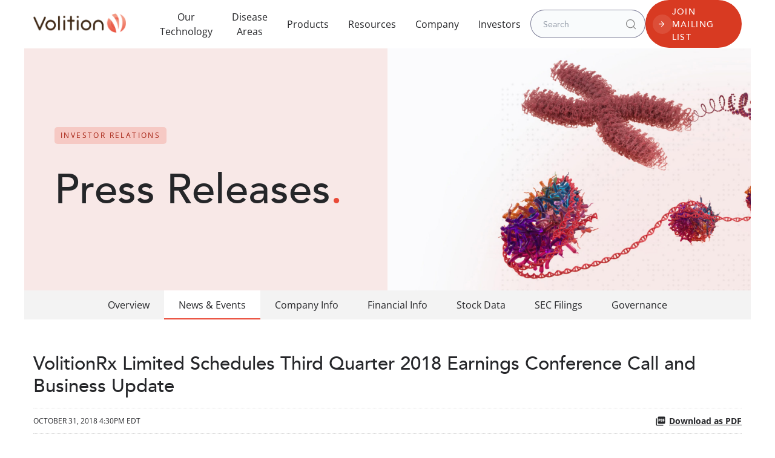

--- FILE ---
content_type: text/html; charset=UTF-8
request_url: https://ir.volition.com/news-events/press-releases/detail/654/volitionrx-limited-schedules-third-quarter-2018-earnings-conference-call-and-business-update
body_size: 9729
content:
<!DOCTYPE html>
<html class="html page-template-default page" lang="en">
    <head>
        <!-- Start cookieyes banner --> 
<script id="cookieyes" type="text/javascript" src="https://cdn-cookieyes.com/client_data/b48db138d8538ee1cb15e1c8/script.js"></script> 
<!-- End cookieyes banner -->        <meta http-equiv="x-ua-compatible" content="ie=edge">
        <meta charset="utf-8">
                        <link rel="alternate" type="application/rss+xml" title="VolitionRx Ltd - Recent News" href="https://ir.volition.com/news-events/press-releases/rss" />
                
        <title>VolitionRx Limited Schedules Third Quarter 2018 Earnings Conference Call and Business Update :: VolitionRx Ltd (VNRX)</title>
        
        <link rel="canonical" href="https://ir.volition.com/news-events/press-releases/detail/654/volitionrx-limited-schedules-third-quarter-2018-earnings-conference-call-and-business-update">
<meta property="og:url" content="https://ir.volition.com/news-events/press-releases/detail/654/volitionrx-limited-schedules-third-quarter-2018-earnings-conference-call-and-business-update">


<meta property="og:site_name" content="VolitionRx Ltd">
<meta property="og:title" content="VolitionRx Limited Schedules Third Quarter 2018 Earnings Conference Call and Business Update">
<meta property="og:type" content="website">

<meta property="og:image" content="https://ir.volition.com/_assets/_c99f44e7ae6c3ceb8720f19c5627557d/volitionrx/db/356/5593/social_image_resized.jpg">
<meta name="twitter:card" content="summary_large_image">

<meta property="og:description" content="


Conference call to take place Thursday, November 8, 2018 at 8:30 am Eastern time
  ISNES, Belgium, Oct. 31, 2018 /PRNewswire/ -- VolitionRx…...">
<meta name="description" content="


Conference call to take place Thursday, November 8, 2018 at 8:30 am Eastern time
  ISNES, Belgium, Oct. 31, 2018 /PRNewswire/ -- VolitionRx…...">



<script type="application/ld+json">
	{"@context":"http:\/\/schema.org","@type":"Corporation","name":"VolitionRx Ltd","address":{"@type":"PostalAddress","streetAddress":"1489 West Warm Springs Road Suite 110","addressLocality":"Henderson, NV","postalCode":"89014","addressCountry":""},"legalName":"VolitionRx Ltd","description":"Volition is a multi-national epigenetics company focused on advancing the science of epigenetics. Volition is dedicated to saving lives and improving outcomes for people and animals with life-altering diseases through earlier detection, as well as disease and treatment monitoring.Through its subsidiaries, Volition is developing and commercializing simple, easy to use, cost-effective blood tests to help diagnose and monitor a range of diseases, including some cancers and diseases associated with NETosis, such as sepsis. Early diagnosis and monitoring have the potential not only to prolong the life of patients, but also improve their quality of life.Volition's research and development activities are centered in Belgium, with an innovation laboratory and office in the U.S. and additional offices in London and Singapore.","tickerSymbol":": VNRX","url":"https:\/\/ir.volition.com","logo":"https:\/\/ir.volition.com\/_assets\/_c99f44e7ae6c3ceb8720f19c5627557d\/volitionrx\/logo.png","image":"https:\/\/ir.volition.com\/_assets\/_c99f44e7ae6c3ceb8720f19c5627557d\/volitionrx\/db\/356\/5593\/social_image_resized.jpg","sameAs":[]}</script>

<!-- Elastic Search -->
        <meta class="elastic" name="published_time" content="2018-10-31">
        <meta class="elastic" name="published_day" content="3235.85">
 
    
    <meta class="elastic" name="el_description" content="Conference call to take place Thursday, November 8, 2018 at 8:30 am Eastern time
  ISNES, Belgium, Oct. 31, 2018 /PRNewswire/ -- VolitionRx Limited (NYSE American:  VNRX) today announced it will host a conference…">
         <meta name="viewport" content="initial-scale=1.0, width=device-width">
        
                <link rel="preconnect" href="https://ir.volition.com">
        <link rel="preconnect" href="https://qmod.quotemedia.com">
        
                
<link rel="stylesheet" id="IonIcons-css" href="https://ir.volition.com/_assets/_c99f44e7ae6c3ceb8720f19c5627557d/volitionrx/files/theme/site-files/20240227/unpkg.com/ionicons/dist/css/ionicons.min.css" type="text/css" media="all">
<link rel="stylesheet" id="Main-css" href="https://ir.volition.com/_assets/_c99f44e7ae6c3ceb8720f19c5627557d/volitionrx/files/theme/site-files/20240227/volitionstg.wpenginepowered.com/wp-content/themes/pegasus/dist/css/main.css" type="text/css" media="all">
<link rel="stylesheet" href="https://ir.volition.com/_assets/_c99f44e7ae6c3ceb8720f19c5627557d/volitionrx/files/theme/site-files/20240227/volitionstg.wpenginepowered.com/inline-styles.css" type="text/css" media="all">        
                        <link href="https://ir.volition.com/_assets/_c99f44e7ae6c3ceb8720f19c5627557d/volitionrx/files/theme/css/ir.stockpr.css" rel="stylesheet" type="text/css" media="screen" />
                                <link rel="stylesheet" href="https://ir.volition.com/_assets/_c99f44e7ae6c3ceb8720f19c5627557d/volitionrx/files/theme/css/child_style_high_rise.css">
                <link rel="stylesheet" href="https://ir.volition.com/_assets/_c99f44e7ae6c3ceb8720f19c5627557d/volitionrx/files/theme/css/style.css">
                
                <link rel="shortcut icon" href="https://ir.volition.com/_assets/_c99f44e7ae6c3ceb8720f19c5627557d/volitionrx/files/theme/images/favicons/favicon.ico">
        <link rel="apple-touch-icon" sizes="180x180" href="https://ir.volition.com/_assets/_c99f44e7ae6c3ceb8720f19c5627557d/volitionrx/files/theme/images/favicons/apple-touch-icon.png">
        <link rel="icon" type="image/png" href="https://ir.volition.com/_assets/_c99f44e7ae6c3ceb8720f19c5627557d/volitionrx/files/theme/images/favicons/favicon-32x32.png" sizes="32x32">
        <link rel="icon" type="image/png" href="https://ir.volition.com/_assets/_c99f44e7ae6c3ceb8720f19c5627557d/volitionrx/files/theme/images/favicons/favicon-16x16.png" sizes="16x16">
        <link rel="manifest" href="https://ir.volition.com/_assets/_c99f44e7ae6c3ceb8720f19c5627557d/volitionrx/files/theme/images/favicons/manifest.json">
        <link rel="mask-icon" href="https://ir.volition.com/_assets/_c99f44e7ae6c3ceb8720f19c5627557d/volitionrx/files/theme/images/favicons/safari-pinned-tab.svg">
        <meta name="theme-color" content="#ffffff">  
        
            </head>    <body class="107610 page-type-ir-section-ir-news ir-template-high_rise ir">
        <nav id="header" class="affixed" aria-label="Main">
    <div id="skipLinks">
        <a href="#content">Skip to main content</a>
                <a href="#sectionNav">Skip to section navigation</a>
                <a href="#footer">Skip to footer</a>
    </div>
    <div class="container">
        <div class="d-flex justify-content-between">
            <div class="logo">
                <a href="https://volition.com">
                    <img src="https://ir.volition.com/_assets/_c99f44e7ae6c3ceb8720f19c5627557d/volitionrx/files/theme/site-files/20240227/volitionstg.wpenginepowered.com/wp-content/uploads/2023/10/logo.png"
                        width="174"
                        height="37"
                        alt="VolitionRx Ltd">
                </a>
            </div>
            <button class="mobile-nav-trigger" id="showRight" aria-label="Expand main navigation" aria-controls="mobile-nav">
                <span class="mobile-text">Close</span>
                <i class="icon transition ease-in-out duration-300 ion-ios-menu text-content-dark"></i>
            </button>
            
            <nav class="cbp-spmenu cbp-spmenu-vertical cbp-spmenu-right main-navigation" id="mobile-nav" title="Main Navigation">
                <ul class="main-menu nav">
                    <li class="nav-item dropdown">
                        <button class="desktop-navigation-link" data-toggle="dropdown" aria-haspopup="true" aria-expanded="false">Our Technology</button>
                        <div class="mega-menu dropdown-menu">
                            <span class="text-label-small">Our Technology</span>
                            <ul class="nav">
                                <li>
                                    <a href="https://volition.com/nu-q-platform/" class="mega-menu-link">
    									<span>Nu.Q<sup>®</sup> Technology</span>
    									<span class="p">Our technology detects characteristic epigenetic changes in nucleosomes that occur from the earliest stages of cancer, sepsis and other diseases.</span>
    								</a>
    							</li>
    							<li class="dropdown">
    							    <button class="mega-menu-link has-menu" data-toggle="dropdown" aria-haspopup="true" aria-expanded="false">
    							        <span class="wrapper">
                                            <span>Our Tests</span>
                                            <span class="p">Our Nu.Q<sup>®</sup> tests provide a cost effective routine blood test for disease detection, treatment and monitoring.</span>
                                        </span>
                                        <i class="icon ion-ios-arrow-forward text-xl"></i>
                                    </button>
    								<div class="submega dropdown-menu" >
    									<ul>
    										<li class="text-label-small">Our Tests</li>
    										<li class="text-label">Human Health</li>
    										<li>
    											<a href="https://volition.com/nu-q-nets/" class="mega-menu-link">
    												<span>Nu.Q<sup>®</sup> NETs</span>
    												<span class="p">Nu.Q<sup>®</sup> NETs is a groundbreaking CE-marked diagnostic solution that clinicians can use to detect NETosis.</span>
    											</a>
    										</li>
    										<li>
    											<a href="https://volition.com/nu-q-discover/" class="mega-menu-link">
    												<span>Nu.Q<sup>®</sup> Discover</span>
    												<span class="p">Buy our Nu.Q<sup>®</sup> Discover H3.1 Research Use Only Assay</span>
    											</a>
    										</li>
    										<li class="text-label">Animal Health</li>
    										<li>
    											<a href="https://volition.com/nu-q-vet/" class="mega-menu-link">
    												<span>Nu.Q<sup>®</sup> Vet Cancer Test</span>
    												<span class="p">Nu.Q<sup>®</sup> Vet Cancer Test detects 76% of systemic cancers at 97% specificity.</span>
    											</a>
    										</li>
    									</ul>
    								</div>
    							</li>
    							<li>
    								<button class="mega-menu-link has-menu" data-toggle="dropdown" aria-haspopup="true" aria-expanded="false">
    								    <span class="wrapper">
                                            <span>Our Service</span>
                                            <span class="p">Use our assays to answer your clinical questions, such as measuring treatment eﬃcacy, or on-target and oﬀ-target eﬀects in drug development.</span>
                                        </span>
                                        <i class="icon ion-ios-arrow-forward text-xl"></i>
                                    </button>
    								<div class="submega dropdown-menu">
    									<ul>
    										<li class="text-label-small">Our Service</li>
    										<li>
    											<a href="https://volition.com/nu-q-discover/" class="mega-menu-link">
    												<span>Nu.Q<sup>®</sup> Discover</span>
    												<span class="p">Nu.Q<sup>®</sup> Discover gives you access to a range of assays, built on our proprietary Nucleosomics™ platform, for rapid epigenetic profiling in disease model development, preclinical testing and clinical studies.</span>
    											</a>
    										</li>
    									</ul>
    								</div>
    							</li>
    							<li>
    								<button class="mega-menu-link has-menu" data-toggle="dropdown" aria-haspopup="true" aria-expanded="false">
    								    <span class="wrapper">
                                            <span>Our Pipeline Development</span>
                                            <span class="p">Our latest epigenetics developments.</span>
                                        </span>
                                        <i class="icon ion-ios-arrow-forward text-xl"></i>
                                    </button>
    								<div class="submega dropdown-menu">
    									<ul>
    										<li class="text-label-small">Our Pipeline Development</li>
    										<li>
    											<a href="https://volition.com/nu-q-cancer/" class="mega-menu-link">
    												<span>Nu.Q<sup>®</sup> Cancer</span>
    												<span class="p">We are developing a range of blood-based assays with potential applications beyond cancer detection.</span>
    											</a>
    										</li>
    										<li>
    											<a href="https://volition.com/ctcf/" class="mega-menu-link">
    												<span>Breakthrough Cancer Detection Method</span>
    												<span class="p">We have developed a novel method for liquid biopsy enabling rapid, cost-effective cancer detection in a routine blood test.</span>
    											</a>
    										</li>
    									</ul>
    								</div>
    							</li>
    						</ul>
    					</div>
                    </li>
                    <li class="nav-item dropdown">
                        <button class="desktop-navigation-link" data-toggle="dropdown" aria-haspopup="true" aria-expanded="false">Disease Areas</button>
                        <div class="mega-menu dropdown-menu">
                            <span class="text-label-small">Human Health</span>
                            <ul>
                                <li>
                                    <a href="https://volition.com/diseases-cancer/" class="mega-menu-link">
                                        <span>Cancer</span>
                                    </a>
                                </li>
                                <li>
                                    <a href="https://volition.com/diseases-sepsis/" class="mega-menu-link">
                                        <span>Sepsis</span>
                                    </a>
                                </li>
                            </ul>
                        </div>
                    </li>
                    <li class="nav-item dropdown">
                        <button class="desktop-navigation-link" data-toggle="dropdown" aria-haspopup="true" aria-expanded="false">Products</button>
                        <div class="mega-menu dropdown-menu">
                            <span class="text-label-small">Nu.Q® Products</span>
                            <ul>
                                <li>
                                    <a href="https://volition.com/nu-q-nets/" class="mega-menu-link">
                                        <span>Nu.Q<sup>®</sup> NETs</span>
                                        <span class="p">Nu.Q<sup>®</sup> NETs is a groundbreaking CE-marked diagnostic solution that clinicians can use to detect NETosis.</span>
                                    </a>
                                </li>
                                <li>
                                    <a href="https://volition.com/nu-q-discover/" class="mega-menu-link">
                                        <span>Nu.Q<sup>®</sup> Discover</span>
                                        <span class="p">Buy our Nu.Q<sup>®</sup> Discover H3.1 Research Use Only Assay</span>
                                    </a>
                                </li>
                                <li>
                                    <a href="https://volition.com/nu-q-vet/" class="mega-menu-link">
                                        <span>Nu.Q<sup>®</sup> Vet</span>
                                        <span class="p">Nu.Q<sup>®</sup> Vet Cancer Test detects 76% of systemic cancers at 97% specificity.</span>
                                    </a>
                                </li>
                            </ul>
                        </div>
                    </li>
                    <li class="nav-item dropdown">
                        <button class="desktop-navigation-link" data-toggle="dropdown" aria-haspopup="true" aria-expanded="false">Resources</button>
                        <div class="mega-menu dropdown-menu">
                            <span class="text-label-small">Resources</span>
                            <ul>
                                <li>
                                    <a href="https://volition.com/resources/?search=&amp;filter-item_type=press-releases" class="mega-menu-link">
                                        <span>Press Releases</span>
                                        <span class="p">Latest news on Volition and our products.</span>
                                    </a>
                                </li>
                                <li>
                                    <a href="https://volition.com/resources/?search=&amp;filter-category=scientific" class="mega-menu-link">
                                        <span>Scientific</span>
                                        <span class="p">Resources for educational and research purposes.</span>
                                    </a>
                                </li>
                                <li>
                                    <a href="https://volition.com/resources/?search=&amp;filter-item_type=events" class="mega-menu-link">
                                        <span>Events &amp; Webinars</span>
                                        <span class="p">Resources for educational and research purposes.</span>
                                    </a>
                                </li>
                                <li>
                                    <a href="https://volition.com/resources/?search=&amp;filter-item_type=media-downloads" class="mega-menu-link">
                                        <span>Media Toolkit &amp; Downloads</span>
                                        <span class="p">Our library for images and educational downloads.</span>
                                    </a>
                                </li>
                            </ul>
                            <div class="btn-wrapper">
                                <a href="https://volition.com/resources/" class="block button-outline-dark">View all resources</a>
                            </div>
                        </div>
                    </li>
                    <li class="nav-item dropdown">
                        <button class="desktop-navigation-link" data-toggle="dropdown" aria-haspopup="true" aria-expanded="false">Company</button>
                        <div class="mega-menu dropdown-menu">
                            <span class="text-label-small">About</span>
                            <ul>
                                <li>
                                    <a href="https://volition.com/our-company/" class="mega-menu-link">
                                        <span>Our Company</span>
                                        <span class="p">Volition means to have determination and a purpose.</span>
                                    </a>
                                </li>
                                <li>
                                    <a href="https://volition.com/our-team/" class="mega-menu-link">
                                        <span>Our Team</span>
                                        <span class="p">Get to know our team of experts behind our research and products.</span>
                                    </a>
                                </li>
                                <li>
                                    <a href="https://volition.com/careers/" class="mega-menu-link">
                                        <span>Careers</span>
                                        <span class="p">We’re always looking for talented individuals to join our mission.</span>
                                    </a>
                                </li>
                            </ul>
                        </div>
                    </li>
                    <li class="nav-item">
                        <a href="/" class="desktop-navigation-link">Investors</a>
                    </li>
                </ul>
                <div class="search-section">
                    <form role="search" method="get" autocomplete="off" class="search-form" action="https://volition.com">
                    <label>
                    <span class="sr-only">Search for:</span>
                    <input type="search" class="search-field" placeholder="Search" value="" name="s" title="Search for:">
                    </label>
                    <button type="submit" class="search-submit" aria-label="Search">
                    <svg width="24" height="24" viewBox="0 0 24 24" fill="none" xmlns="http://www.w3.org/2000/svg">
                    <path d="M9.16667 15.8333C12.8486 15.8333 15.8333 12.8486 15.8333 9.16667C15.8333 5.48477 12.8486 2.5 9.16667 2.5C5.48477 2.5 2.5 5.48477 2.5 9.16667C2.5 12.8486 5.48477 15.8333 9.16667 15.8333Z" stroke="#878787" stroke-width="1.25" stroke-linecap="round" stroke-linejoin="round"></path>
                    <path d="M17.5 17.5L13.875 13.875" stroke="#878787" stroke-width="1.25" stroke-linecap="round" stroke-linejoin="round"></path>
                    </svg>
                    </button>
                    </form>
                    <div class="btn-wrapper">
                        <a href="/news-events/email-alerts" class="desktop-menu-button">
                            <span class="btn-text">Join Mailing List</span>
                            <span class="icon">
                                <i class="icon-secondary ion-md-arrow-forward"></i>
                                <i class="icon-primary ion-md-arrow-forward"></i>
                            </span>
                        </a>
    				</div>
                </div>
            </nav>
        </div>
    </div>
</nav>

        <div class="general-wrapper eq-container">
            <div class="page-banner overlay" role="region" aria-label="Page Banner">
    	<div class="container">
	    <div class="row justify-content-start align-items-center">
	        <div class="col-lg-6 light-primary-color-bg" data-mh>
                            <div class="text">
                    <span class="top-title">Investor Relations</span>
                    <span class="heading--h1">Press Releases<span class="dot">.</span></span>
                </div>
	            	    </div>
    	    			<div class="col-lg-6 p-0" data-mh>
				<figure class="module-image mb-0">
					<img src="https://ir.volition.com/_assets/_c99f44e7ae6c3ceb8720f19c5627557d/volitionrx/files/theme/images/child_themes/pagebanner-default_highrise.jpg" alt="" />
				</figure>
			</div>
    		        </div>
    </div>
    </div>            <nav id="sectionNav" class="sub-navigation-wrapper" aria-label="Investors Section">
    <div class="sub-navigation affixed">
    	<div class="container">
            <a class="visible-xs visible-sm mobile-sub-nav-trigger collapsed" role="button" data-toggle="collapse" data-target="#sub-navigation">
                <div class="trigger-container">
            		<div class="meat"></div>
              		<div class="meat"></div>
              		<div class="meat"></div>
              	</div>
            	Investors            </a>
            <div class="collapse sb-nav clearfix"  id="sub-navigation">
                <h3>Investors</h3>
                <ul>
                                        <li class="">
                        <a href="/"
                            target="_self"
                                                                                >Overview</a>
                                            </li>
                	                    <li class="has-children active dropdown">
                        <a href="/news-events"
                            target="_self"
                                                        aria-current="true"                        >News &amp; Events</a>
                                                <ul class="dropdown-menu">
                                                        <li class="">
                                <a href="/news-events"
                                    target="_self"
                                                                                                        >Overview</a>
                                                            </li>
                                                        <li class="active active-landing">
                                <a href="/news-events/press-releases"
                                    target="_self"
                                                                        aria-current="page"                                >Press Releases</a>
                                                            </li>
                                                        <li class="">
                                <a href="/news-events/video-gallery"
                                    target="_self"
                                                                                                        >Video Gallery</a>
                                                            </li>
                                                        <li class="">
                                <a href="/news-events/ir-calendar"
                                    target="_self"
                                                                                                        >IR Calendar</a>
                                                            </li>
                                                        <li class="">
                                <a href="/news-events/presentations-and-reports"
                                    target="_self"
                                                                                                        >Presentations &amp; Reports</a>
                                                            </li>
                                                        <li class="">
                                <a href="/news-events/email-alerts"
                                    target="_self"
                                                                                                        >Email Alerts</a>
                                                            </li>
                                                        <li class="">
                                <a href="/news-events/shareholders-letters"
                                    target="_self"
                                                                                                        >Shareholders Letters</a>
                                                            </li>
                                                    </ul>
                                            </li>
                	                    <li class="has-children dropdown">
                        <a href="/company-information"
                            target="_self"
                                                                                >Company Info</a>
                                                <ul class="dropdown-menu">
                                                        <li class="">
                                <a href="/company-information"
                                    target="_self"
                                                                                                        >Company Profile</a>
                                                            </li>
                                                        <li class="">
                                <a href="/company-information/executive-team"
                                    target="_self"
                                                                                                        >Executive Team</a>
                                                            </li>
                                                        <li class="">
                                <a href="/company-information/contacts"
                                    target="_self"
                                                                                                        >Contacts</a>
                                                            </li>
                                                        <li class="">
                                <a href="/company-information/faq"
                                    target="_self"
                                                                                                        >FAQ</a>
                                                            </li>
                                                    </ul>
                                            </li>
                	                    <li class="has-children dropdown">
                        <a href="/financial-information"
                            target="_self"
                                                                                >Financial Info</a>
                                                <ul class="dropdown-menu">
                                                        <li class="">
                                <a href="/financial-information"
                                    target="_self"
                                                                                                        >Overview</a>
                                                            </li>
                                                        <li class="">
                                <a href="/financial-information/financial-results"
                                    target="_self"
                                                                                                        >Financial Results</a>
                                                            </li>
                                                        <li class="">
                                <a href="/financial-information/income-statement"
                                    target="_self"
                                                                                                        >Income Statement</a>
                                                            </li>
                                                        <li class="">
                                <a href="/financial-information/balance-sheet"
                                    target="_self"
                                                                                                        >Balance Sheet</a>
                                                            </li>
                                                        <li class="">
                                <a href="/financial-information/cash-flow"
                                    target="_self"
                                                                                                        >Cash Flow</a>
                                                            </li>
                                                    </ul>
                                            </li>
                	                    <li class="has-children dropdown">
                        <a href="/stock-data"
                            target="_self"
                                                                                >Stock Data</a>
                                                <ul class="dropdown-menu">
                                                        <li class="">
                                <a href="/stock-data/quote-chart"
                                    target="_self"
                                                                                                        >Quote and Chart</a>
                                                            </li>
                                                        <li class="">
                                <a href="/stock-data/historical-data"
                                    target="_self"
                                                                                                        >Historical Data</a>
                                                            </li>
                                                        <li class="">
                                <a href="/stock-data/analyst-coverage"
                                    target="_self"
                                                                                                        >Analyst Coverage</a>
                                                            </li>
                                                    </ul>
                                            </li>
                	                    <li class="has-children dropdown">
                        <a href="/sec-filings"
                            target="_self"
                                                                                >SEC Filings</a>
                                                <ul class="dropdown-menu">
                                                        <li class="">
                                <a href="/sec-filings"
                                    target="_self"
                                                                                                        >Overview</a>
                                                            </li>
                                                        <li class="">
                                <a href="/sec-filings/all-sec-filings"
                                    target="_self"
                                                                                                        >All SEC Filings</a>
                                                            </li>
                                                        <li class="">
                                <a href="/sec-filings/annual-reports"
                                    target="_self"
                                                                                                        >Annual Reports</a>
                                                            </li>
                                                        <li class="">
                                <a href="/sec-filings/quarterly-reports"
                                    target="_self"
                                                                                                        >Quarterly Reports</a>
                                                            </li>
                                                        <li class="">
                                <a href="/sec-filings/section-16-filings"
                                    target="_self"
                                                                                                        >Section 16 Filings</a>
                                                            </li>
                                                    </ul>
                                            </li>
                	                    <li class="has-children dropdown">
                        <a href="/corporate-governance"
                            target="_self"
                                                                                >Governance</a>
                                                <ul class="dropdown-menu">
                                                        <li class="">
                                <a href="/corporate-governance"
                                    target="_self"
                                                                                                        >Overview</a>
                                                            </li>
                                                        <li class="">
                                <a href="/corporate-governance/board-of-directors"
                                    target="_self"
                                                                                                        >Board of Directors</a>
                                                            </li>
                                                        <li class="">
                                <a href="/corporate-governance/board-committees"
                                    target="_self"
                                                                                                        >Board Committees</a>
                                                            </li>
                                                        <li class="">
                                <a href="/corporate-governance/governance-documents"
                                    target="_self"
                                                                                                        >Governance Documents</a>
                                                            </li>
                                                    </ul>
                                            </li>
                	                </ul>
            </div>
        </div>
    </div>
</nav>                
            <div class="container">
                <div class="row justify-content-center">
                    <div class="col-lg-12">
                                                    <aside id="tertiaryNav">
                                <nav id="tertiary-navigation">
    <ul>
        <li class="sidebar-title">
            <h2>News &amp; Events</h2>
        </li>
                <li class="">
            <a href="/news-events" 
            target="_self"
                                    >Overview</a>
            
                    </li>
                <li class="active active-landing">
            <a href="/news-events/press-releases" 
            target="_self"
                        aria-current="page"            >Press Releases</a>
            
                    </li>
                <li class="">
            <a href="/news-events/video-gallery" 
            target="_self"
                                    >Video Gallery</a>
            
                    </li>
                <li class="">
            <a href="/news-events/ir-calendar" 
            target="_self"
                                    >IR Calendar</a>
            
                    </li>
                <li class="">
            <a href="/news-events/presentations-and-reports" 
            target="_self"
                                    >Presentations &amp; Reports</a>
            
                    </li>
                <li class="">
            <a href="/news-events/email-alerts" 
            target="_self"
                                    >Email Alerts</a>
            
                    </li>
                <li class="">
            <a href="/news-events/shareholders-letters" 
            target="_self"
                                    >Shareholders Letters</a>
            
                    </li>
            </ul>
</nav>                            </aside>
                                                <main id="content" class="main-content has-tertiary-nav">
                                <article class="full-news-article">
        <h1 class="article-heading">VolitionRx Limited Schedules Third Quarter 2018 Earnings Conference Call and Business Update</h1>
        <div class="related-documents-line hidden-print row justify-content-between align-items-center">  
            <time datetime="2018-10-31T16:30:00" class="date">
                October 31, 2018 4:30pm EDT            </time>
                            <a href="https://ir.volition.com/_assets/_c99f44e7ae6c3ceb8720f19c5627557d/volitionrx/news/2018-10-31_VolitionRx_Limited_Schedules_Third_Quarter_2018_654.pdf"
                               class="link pull-right"
                   title="PDF: VolitionRx Limited Schedules Third Quarter 2018 Earnings Conference Call and Business Update"
                   target="_blank">
                   <span class="eqicon-PDF"></span>Download as PDF
                </a>
        </div>
        
        
    	
<div class="xn-content">

<p><i>Conference call to take place Thursday, November 8, 2018 at 8:30 am Eastern time</i></p>
  <p>ISNES, Belgium, Oct. 31, 2018 /PRNewswire/ -- VolitionRx Limited (NYSE American:  VNRX) today announced it will host a conference call on Thursday, November 8 at 8:30 a.m. Eastern time to discuss its financial and operating results from the third quarter of 2018, in conjunction with the filing of its quarterly report on Form 10-Q for the third quarter ended September 30, 2018.</p>
<p>Event: VolitionRx Limited Third Quarter 2018 Earnings and Business Update Conference Call<br>Date: Thursday, November 8, 2018<br>Time: 8:30 a.m. Eastern time<br>U.S. &amp; Canada Dial-in: 1-855-327-6837 (toll-free) <br>U.K. Dial-in: 0808-101-2791 (toll free)<br>Toll/International: 1-631-891-4304 <br>Conference ID: 10005816.</p>
<p>Cameron Reynolds, President and Chief Executive Officer of Volition, will host the call along with David Vanston, Chief Financial Officer and Scott Powell, Executive Vice President. The call will provide an update on recent developments and Volition's international activities, including details of new and ongoing clinical trials, important events which have taken place in this quarter, and milestones for the remainder of 2018 and beyond.</p>
<p>A live audio webcast of the conference call will also be available on the investor relations page of Volition's corporate website at <a href="http://ir.volitionrx.com" rel="nofollow">http://ir.volitionrx.com</a>. In addition, a telephone replay of the call will be available until November 22, 2018. The replay dial-in numbers are 1-844-512-2921 (toll-free) in the U.S. and Canada and 1-412-317-6671 (toll) internationally. Please use replay pin number 10005816. </p>
<p><b>About Volition</b></p>
<p>Volition is a multi-national life sciences company focused on developing simple, easy to use, cost effective blood tests designed to help diagnose a range of cancers.  The tests are based on the technology platform of Nucleosomics®, which is the practice of identifying and measuring nucleosomes in the bloodstream or other bodily fluid - an indication that disease is present.</p>
<p> As cancer screening programs become more widespread, Volition's products aim to help to diagnose a range of cancers quickly, simply, accurately and cost effectively.  Early diagnosis has the potential to not only prolong the life of patients, but also to improve their quality of life.  </p>
<p>Volition intends to expand the application of its technology beyond cancer by exploring other disease applications.  The company's research and development activities are currently centered in Belgium, with additional offices in London, Texas and Singapore, as it focuses on bringing its diagnostic products to market first in Europe, then in the U.S. and ultimately, worldwide.</p>
<p>For more information about Volition, visit Volition's website <a target="_blank" href="https://volitionrx.com/" rel="nofollow">https://volitionrx.com/</a></p>
<p>or connect with us via:</p>
<p>Twitter: <a target="_blank" href="https://twitter.com/volitionrx" rel="nofollow">https://twitter.com/volitionrx</a> <br>LinkedIn: <a target="_blank" href="https://www.linkedin.com/company/volitionrx" rel="nofollow">https://www.linkedin.com/company/volitionrx</a> <br>Facebook: <a target="_blank" href="https://www.facebook.com/VolitionRx/" rel="nofollow">https://www.facebook.com/VolitionRx/</a> <br>YouTube: <a target="_blank" href="https://www.youtube.com/user/VolitionRx" rel="nofollow">https://www.youtube.com/user/VolitionRx</a></p>
<p>The contents found at Volition's website address, Twitter, LinkedIn, Facebook, and YouTube are not incorporated by reference into this document and should not be considered part of this document.  The addresses for Volition's website, Twitter, LinkedIn, Facebook, and YouTube are included in this document as inactive textual references only.</p>
<p><b>Media/Investor Contacts</b></p>
<p>Louise Day, Chief Marketing &amp; Communications Officer<br><a target="_blank" href="mailto:mediarelations@volitionrx.com" rel="nofollow">mediarelations@volitionrx.com</a> <br>+44 (0)7557 774620<br></p>
<p>Scott Powell, Executive Vice President, Investor Relations<br><a target="_blank" href="mailto:investorrelations@volitionrx.com" rel="nofollow">investorrelations@volitionrx.com</a> <br>+1 (646) 650 1351</p>
<p>Joseph Green, Edison Advisors<br><a target="_blank" href="mailto:jgreen@edisongroup.com" rel="nofollow">jgreen@edisongroup.com</a><br>+1 (646) 653 7030</p>
<p id="PURL"><img title="Cision ID" width="12" height="12" alt="Cision" src="https://c212.net/c/img/favicon.png?sn=CN57657&amp;sd=2018-10-31"> View original content:<a id="PRNURL" rel="nofollow" href="http://www.prnewswire.com/news-releases/volitionrx-limited-schedules-third-quarter-2018-earnings-conference-call-and-business-update-300741351.html">http://www.prnewswire.com/news-releases/volitionrx-limited-schedules-third-quarter-2018-earnings-conference-call-and-business-update-300741351.html</a></p>
<p>SOURCE  VolitionRx Limited</p>
</div>
    	<p class="spr-ir-news-article-date">Released October 31, 2018</p>
    </article>
            <style>
            /* Style Definitions */
span.prnews_span
{
font-size:8pt;
font-family:"Arial";
color:black;
}
a.prnews_a
{
color:blue;
}
li.prnews_li
{
font-size:8pt;
font-family:"Arial";
color:black;
}
p.prnews_p
{
font-size:0.62em;
font-family:"Arial";
color:black;
margin:0in;
}        </style>
                                                        </main>
                    </div>    
                </div>
            </div><!-- //container-->
        </div><!-- //general-wrapper-->
        <div class="eq-container">
    <div class="module-quick-links" role="navigation" aria-label="Helpful Investor Relations pages">
        <div class="container">
            <ul>
                            <li>
                    <a href="/news-events/email-alerts"><span class="material-icons" aria-hidden="true">email</span>Email Alerts</a>
                </li>
                                        <li>
                    <a class="company-profile" href="/company-information"><span class="material-icons" aria-hidden="true">location_city</span>Company Profile</a>
                </li>
                                        <li>
                    <a href="/company-information/contacts" class="contacts"><span class="material-icons" aria-hidden="true">contact_page</span>Contacts</a>
                </li>
                                        <li>
                    <a href="https://ir.volition.com/news-events/press-releases/rss" class="rss" target="_blank" rel="noopener"><span class="material-icons" aria-hidden="true">rss_feed</span>RSS News Feed</a>
                </li>
                                        <li>
                    <a href="/sitemap" class="sitemap"><span class="material-icons" aria-hidden="true">account_tree</span>Sitemap</a>
                </li>
                        </ul>
        </div>
    </div>
</div><footer id="footer">
	<div class="Site__Footer bg-white text-content-dark pb-20 pt-40 relative overflow-x-clip">
		<div class="decorative absolute left-0 bottom-0 aspect-[581/831] h-1/2 md:h-3/4">
		    <img src="https://ir.volition.com/_assets/_c99f44e7ae6c3ceb8720f19c5627557d/volitionrx/files/theme/site-files/20240227/volitionstg.wpenginepowered.com/wp-content/themes/pegasus/components/site_footer/assets/bg-footer.svg" alt="">
        </div>
		<div class="footer-container relative">
			<div class="md:flex md:justify-between">
				<div class="w-[144px] sm:w-[288px] max-w-full mb-10 md:mb-0">
					<img src="https://ir.volition.com/_assets/_c99f44e7ae6c3ceb8720f19c5627557d/volitionrx/files/theme/site-files/20240227/volitionstg.wpenginepowered.com/wp-content/uploads/2023/10/logo.png" width="288" height="64" alt="logo">
				</div>
				<div class="flex flex-wrap gap-10 md:gap-20">
					<ul class="flex flex-col gap-3">
						<li class="subheading-medium mb-2">Nu.Q® Technology</li>
						<li class="body-small"><a href="https://volition.com/nu-q-nets/" class="hover:underline">Nu.Q<sup>®</sup> NETs</a></li>
						<li class="body-small"><a href="https://volition.com/nu-q-vets/" class="hover:underline">Nu.Q<sup>®</sup> Vets</a></li>
						<li class="body-small"><a href="https://volition.com/nu-q-discover/" class="hover:underline">Nu.Q<sup>®</sup> Discover</a></li>
						<li class="body-small"><a href="https://volition.com/nu-q-cancer/" class="hover:underline">Nu.Q<sup>®</sup> Cancer</a></li>
					</ul>
					<ul class="flex flex-col gap-3">
						<li class="subheading-medium mb-2">Disease Areas</li>
						<li class="body-small"><a href="https://volition.com/diseases-cancer/" class="hover:underline">Cancer</a></li>
						<li class="body-small"><a href="https://volition.com/diseases-sepsis/" class="hover:underline">Sepsis</a></li>
					</ul>
					<ul class="flex flex-col gap-3">
						<li class="subheading-medium mb-2">Resources</li>
						<li class="body-small"><a href="https://volition.com/resources/?search=&amp;filter-item_type=blog" class="hover:underline">Blog</a></li>
						<li class="body-small"><a href="https://volition.com/resources/?search=&amp;filter-category=scientific" class="hover:underline">Scientific</a></li>
						<li class="body-small"><a href="https://ir.volition.com/" target="_blank" class="hover:underline">Investors</a></li>
						<li class="body-small"><a href="https://volition.com/resources/?search=&amp;filter-product_pillars=nu-q-vet" class="hover:underline">Veterinary Resources</a></li>
					</ul>
					<ul class="flex flex-col gap-3">
						<li class="subheading-medium mb-2">Company</li>
						<li class="body-small"><a href="https://volition.com/our-company/" class="hover:underline">About Us</a></li>
						<li class="body-small"><a href="https://volition.com/our-team/" class="hover:underline">Our Expert Team</a></li>
						<li class="body-small"><a href="https://volition.com/careers/" class="hover:underline">Careers</a></li>
					</ul>
				</div>
			</div>
			<div class="grid gap-4 md:grid-cols-12 pt-28 pb-20">
				<div class="heading-four md:col-span-5">
					<p>Our mission is to save lives and improve outcomes for millions of people and animals worldwide.</p>
				</div>
				<div class="md:col-span-5 md:col-start-8">
					<div class="footer-form__content Text pt-10">
						<p>Looking for Investor Updates and Press Releases?<br>
							<a href="https://ir.volition.com/" target="_blank" rel="noopener">Click here</a>
						</p>
					</div>
				</div>
			</div>
			<div class="border-y border-surface-light-tertiary/10 py-4 flex flex-wrap gap-4 justify-between items-center">
				<ul class="flex flex-wrap gap-4 body-small">
					<li><a href="https://eifu.volition.com/IVDS" target="_blank" class="hover:underline">eIFU Resources</a></li>
					<li><a href="https://volition.com/privacy-policy/" class="hover:underline">Privacy Policy</a></li>
					<li><a href="https://volition.com/cookies-policy/" class="hover:underline">Cookies Policy</a></li>
					<li><a href="https://volition.com/disclaimer" class="hover:underline">Disclaimer</a></li>
					<li>© 2026 <a href="https://www.plugandplaydesign.co.uk" target="_blank">Web Agency London</a></li>
				</ul>
				<ul class="flex gap-2">
					<li class="flex items-center">
						<a href="https://twitter.com/volitionrx" class="flex bg-surface-light-tertiary/30 text-text-light-primary w-10 h-10 justify-center items-center rounded-md transition-all hover:bg-surface-dark-brand hover:text-content-light group">
							<svg class="fill-text-light-primary group-hover:fill-white w-4 -mt-0.5" xmlns="http://www.w3.org/2000/svg" viewbox="0 0 512 512">
								<path d="M389.2 48h70.6L305.6 224.2 487 464H345L233.7 318.6 106.5 464H35.8L200.7 275.5 26.8 48H172.4L272.9 180.9 389.2 48zM364.4 421.8h39.1L151.1 88h-42L364.4 421.8z"></path>
							</svg>
							<span class="sr-only">Twitter</span>
						</a>
					</li>
					<li><a href="https://www.facebook.com/VolitionRx/" class="flex bg-surface-light-tertiary/30 text-text-light-primary w-10 h-10 justify-center items-center rounded-md transition-all hover:bg-surface-dark-brand hover:text-content-light"><i class="icon ion-logo-facebook"></i><span class="sr-only">Facebook</span></a></li>
					<li><a href="https://www.linkedin.com/company/volitionrx/" class="flex bg-surface-light-tertiary/30 text-text-light-primary w-10 h-10 justify-center items-center rounded-md transition-all hover:bg-surface-dark-brand hover:text-content-light"><i class="icon ion-logo-linkedin"></i><span class="sr-only">Linkedin</span></a></li>
				</ul>
			</div>
			<div class="pt-10 flex flex-wrap gap-4">
				<div class="text-text-light-tertiary body-extra-small max-w-[284px]">
					<p>The European regional development fund and Wallonia are investing in your future.</p>
					<p><a href="http://europe.wallonie.be">http://europe.wallonie.be</a></p>
				</div>
				<ul class="flex flex-wrap gap-4">
					<li class="overflow-hidden relative h-[62px]">
						<img src="https://ir.volition.com/_assets/_c99f44e7ae6c3ceb8720f19c5627557d/volitionrx/files/theme/site-files/20240227/volitionstg.wpenginepowered.com/wp-content/uploads/2023/10/logo-eu.png" data-src="https://ir.volition.com/_assets/_c99f44e7ae6c3ceb8720f19c5627557d/volitionrx/files/theme/site-files/20240227/volitionstg.wpenginepowered.com/wp-content/uploads/2023/10/logo-eu.png" width="69" height="62" class="h-full w-auto lazy" alt="logo-eu" data-sizes="(min-width: 1199px) 69px, (min-width: 992px) 69px, (min-width: 767px) 69px, (min-width: 375px) 100vw">
					</li>
					<li class="overflow-hidden relative h-[62px]">
						<img src="https://ir.volition.com/_assets/_c99f44e7ae6c3ceb8720f19c5627557d/volitionrx/files/theme/site-files/20240227/volitionstg.wpenginepowered.com/wp-content/uploads/2023/10/logo-wallonie.png" data-src="https://ir.volition.com/_assets/_c99f44e7ae6c3ceb8720f19c5627557d/volitionrx/files/theme/site-files/20240227/volitionstg.wpenginepowered.com/wp-content/uploads/2023/10/logo-wallonie.png" width="44" height="58" class="h-full w-auto lazy" alt="logo-wallonie" data-sizes="(min-width: 1199px) 44px, (min-width: 992px) 44px, (min-width: 767px) 44px, (min-width: 375px) 100vw">
					</li>
				</ul>
			</div>
		</div>
	</div>
	<a href="#top" class="fixed bottom-4 right-4 py-2 px-4 rounded-full text-white bg-brand-highlight shadow-lg block sm:hidden"><span class="sr-only">Back to top</span><i class="icon ion-ios-arrow-up text-lg"></i></a>
	</footer>
<script id="companyVars" type="application/json">
{
    "asset_url": "https:\/\/ir.volition.com\/_assets\/_c99f44e7ae6c3ceb8720f19c5627557d\/volitionrx",
    "website_base_url": "https:\/\/ir.volition.com",
    "ir_base_url": "",
    "hCaptchaSiteKey": "778a5748-d323-4b73-a06c-9625642de8bc",
    "isQmod": false}
</script>


<script src="https://ir.volition.com/_assets/_c99f44e7ae6c3ceb8720f19c5627557d/volitionrx/files/theme/js/_js/all.js"></script>


    </body>
</html>
